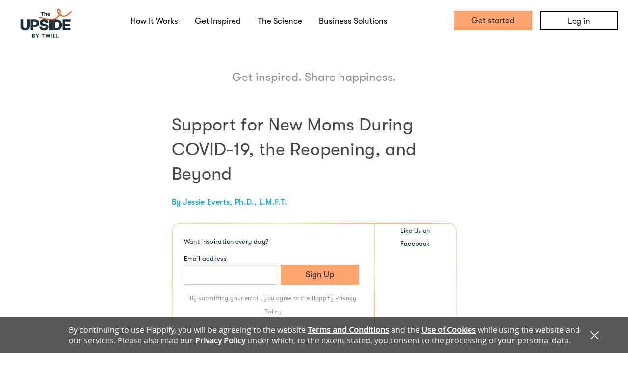

--- FILE ---
content_type: text/javascript; charset=utf-8
request_url: https://app.link/_r?sdk=web2.86.5&branch_key=key_test_jmIxyo0qAaaPDT6tj92fRndkDtoPM4ix&callback=branch_callback__0
body_size: 70
content:
/**/ typeof branch_callback__0 === 'function' && branch_callback__0("1540980655247837195");